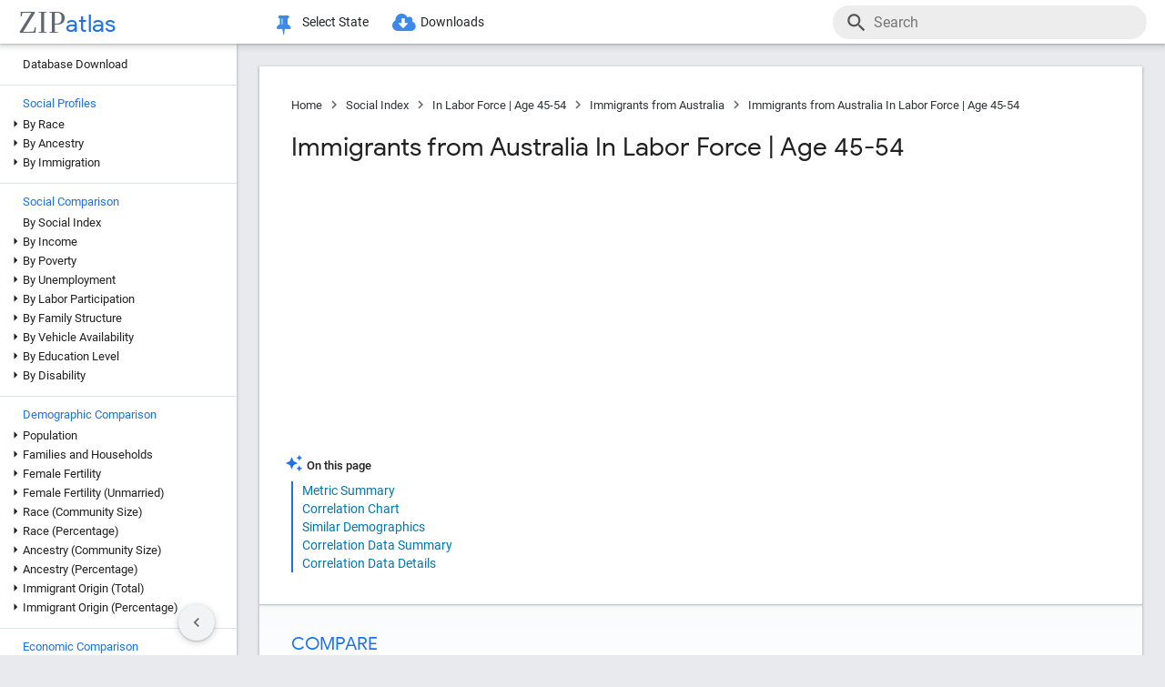

--- FILE ---
content_type: text/html; charset=utf-8
request_url: https://www.google.com/recaptcha/api2/aframe
body_size: 269
content:
<!DOCTYPE HTML><html><head><meta http-equiv="content-type" content="text/html; charset=UTF-8"></head><body><script nonce="3z_W54Q4cjuBUDruO4TqIA">/** Anti-fraud and anti-abuse applications only. See google.com/recaptcha */ try{var clients={'sodar':'https://pagead2.googlesyndication.com/pagead/sodar?'};window.addEventListener("message",function(a){try{if(a.source===window.parent){var b=JSON.parse(a.data);var c=clients[b['id']];if(c){var d=document.createElement('img');d.src=c+b['params']+'&rc='+(localStorage.getItem("rc::a")?sessionStorage.getItem("rc::b"):"");window.document.body.appendChild(d);sessionStorage.setItem("rc::e",parseInt(sessionStorage.getItem("rc::e")||0)+1);localStorage.setItem("rc::h",'1768969442901');}}}catch(b){}});window.parent.postMessage("_grecaptcha_ready", "*");}catch(b){}</script></body></html>